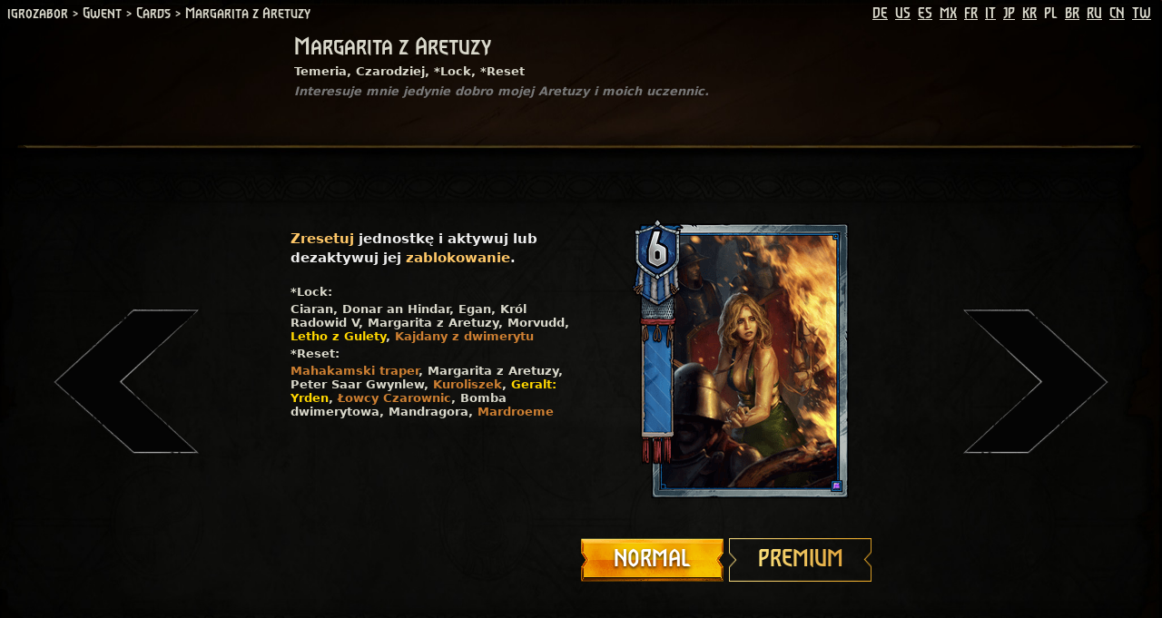

--- FILE ---
content_type: text/html; charset=UTF-8
request_url: https://igrozabor.com/gwent/cards/margarita-of-aretuza/?lang=pl-PL
body_size: 17236
content:
<!DOCTYPE html>
<html lang="pl">
<head>
<meta charset="UTF-8">
<link rel="apple-touch-icon" sizes="152x152" href="https://igrozabor.com/apple-touch-icon-152x152.png" />
<link rel="icon" type="image/png" href="https://igrozabor.com/favicon-196x196.png" sizes="196x196" />
<link rel="icon" type="image/png" href="https://igrozabor.com/favicon-192x192.png" sizes="192x192" />
<link rel="icon" type="image/png" href="https://igrozabor.com/favicon-96x96.png" sizes="96x96" />
<link rel="icon" type="image/png" href="https://igrozabor.com/favicon-32x32.png" sizes="32x32" />
<link rel="icon" type="image/png" href="https://igrozabor.com/favicon-16x16.png" sizes="16x16" />
<link rel="icon" type="image/png" href="https://igrozabor.com/favicon-128.png" sizes="128x128" />
<link rel="manifest" href="/manifest.json">
<meta name="theme-color" content="#795548">
<meta name="application-name" content="Игрозабор"/>
<meta name="msapplication-TileColor" content="#795548" />
<meta name="msapplication-TileImage" content="https://igrozabor.com/mstile-144x144.png" />
<meta name="msapplication-square70x70logo" content="https://igrozabor.com/mstile-70x70.png" />
<meta name="msapplication-square150x150logo" content="https://igrozabor.com/mstile-150x150.png" />
<meta name="msapplication-square310x310logo" content="https://igrozabor.com/mstile-310x310.png" />
<meta name="viewport" content="width=device-width, initial-scale=1">
<link rel="alternate" hreflang="de-DE" href="https://igrozabor.com/gwent/cards/margarita-of-aretuza/?lang=de-DE" /><link rel="alternate" hreflang="en-US" href="https://igrozabor.com/gwent/cards/margarita-of-aretuza/" /><link rel="alternate" hreflang="es-ES" href="https://igrozabor.com/gwent/cards/margarita-of-aretuza/?lang=es-ES" /><link rel="alternate" hreflang="es-MX" href="https://igrozabor.com/gwent/cards/margarita-of-aretuza/?lang=es-MX" /><link rel="alternate" hreflang="fr-FR" href="https://igrozabor.com/gwent/cards/margarita-of-aretuza/?lang=fr-FR" /><link rel="alternate" hreflang="it-IT" href="https://igrozabor.com/gwent/cards/margarita-of-aretuza/?lang=it-IT" /><link rel="alternate" hreflang="ja-JP" href="https://igrozabor.com/gwent/cards/margarita-of-aretuza/?lang=ja-JP" /><link rel="alternate" hreflang="ko-KR" href="https://igrozabor.com/gwent/cards/margarita-of-aretuza/?lang=ko-KR" /><link rel="alternate" hreflang="pl-PL" href="https://igrozabor.com/gwent/cards/margarita-of-aretuza/?lang=pl-PL" /><link rel="alternate" hreflang="pt-BR" href="https://igrozabor.com/gwent/cards/margarita-of-aretuza/?lang=pt-BR" /><link rel="alternate" hreflang="ru-RU" href="https://igrozabor.com/gwent/cards/margarita-of-aretuza/?lang=ru-RU" /><link rel="alternate" hreflang="zh-CN" href="https://igrozabor.com/gwent/cards/margarita-of-aretuza/?lang=zh-CN" /><link rel="alternate" hreflang="zh-TW" href="https://igrozabor.com/gwent/cards/margarita-of-aretuza/?lang=zh-TW" /><title>Margarita z Aretuzy | Gwent cards | igrozabor</title>
<!-- This site is running CAOS for Wordpress -->

<!-- START - Open Graph and Twitter Card Tags 3.1.2 -->
 <!-- Facebook Open Graph -->
  <meta property="og:locale" content="ru_RU"/>
  <meta property="og:site_name" content="Игрозабор"/>
  <meta property="og:title" content="Margarita z Aretuzy | Gwent cards | igrozabor"/>
  <meta property="og:url" content="https://igrozabor.com/gwent/cards/margarita-of-aretuza/?lang=pl-PL"/>
  <meta property="og:type" content="article"/>
  <meta property="og:description" content="v0.9.24 | Zresetuj jednostkę i aktywuj lub dezaktywuj jej zablokowanie."/>
  <meta property="og:image" content="https://igrozabor.com/gwent/card_media/margarita_of_aretuza_original.png"/>
  <meta property="og:image:url" content="https://igrozabor.com/gwent/card_media/margarita_of_aretuza_original.png"/>
  <meta property="og:image:secure_url" content="https://igrozabor.com/gwent/card_media/margarita_of_aretuza_original.png"/>
 <!-- Google+ / Schema.org -->
 <!-- Twitter Cards -->
  <meta name="twitter:title" content="Margarita z Aretuzy | Gwent cards | igrozabor"/>
  <meta name="twitter:url" content="https://igrozabor.com/gwent/cards/margarita-of-aretuza/?lang=pl-PL"/>
  <meta name="twitter:description" content="v0.9.24 | Zresetuj jednostkę i aktywuj lub dezaktywuj jej zablokowanie."/>
  <meta name="twitter:image" content="https://igrozabor.com/gwent/card_media/margarita_of_aretuza_original.png"/>
  <meta name="twitter:card" content="summary_large_image"/>
  <meta name="twitter:site" content="@@igrozabor"/>
 <!-- SEO -->
  <meta name="description" content="v0.9.24 | Zresetuj jednostkę i aktywuj lub dezaktywuj jej zablokowanie."/>
 <!-- Misc. tags -->
 <!-- is_singular -->
<!-- END - Open Graph and Twitter Card Tags 3.1.2 -->
	
<style>@font-face{font-family:GWENT;font-style:normal;font-weight:700;src:url(https://www.playgwent.com/fonts/hinted-GWENT-ExtraBold.woff2) format("woff2"),url(https://www.playgwent.com/fonts/hinted-GWENT-ExtraBold.woff) format("woff")}a{color:#d9d8cb}body,html,h5,h2{margin:0}html{height:100%;min-height:840px}p{font-size:13px;line-height:13px}.titr{text-align:center;position:absolute;bottom:0;width:100%;padding:32px 0;font-size:14px;color:#777}.bread,.gold,.gwented,.lang,.nongold,h1,h2{font-family:GWENT,sans-serif;font-weight:700}h2{font-size:20px;line-height:24px;max-height:80px;overflow:hidden;margin:8px 0;margin-bottom:20px}h2 a{text-decoration:none}h1{margin:4px;font-size:24px;line-height:32px;max-height:80px;overflow:hidden;margin-top:26px}h1 span{font-size:14px}body{position:relative;background-color:#212121;height:100%;min-height:100%;width:100%;padding:0;font-family:system-ui,-apple-system,BlinkMacSystemFont,"Segoe UI",Roboto,Oxygen,Ubuntu,Cantarell,"Fira Sans","Droid Sans","Helvetica Neue",sans-serif;font-weight:600;background:url(https://igrozabor.com/wp-content/themes/konmi/images/bg.jpg) no-repeat center center;background-size:100% 100%;background-color:#000100;color:#d9d8cb}.bread{position:absolute;top:0;left:0;z-index:10;padding:8px;display:block;font-size:15px}.bread a{text-decoration:none}.lang{position:absolute;top:0;right:0;z-index:10;padding:8px;display:block;font-size:15px}main{width:100%;padding-top:10px;max-width:640px;margin:0 auto}video{-webkit-tap-highlight-color:rgba(0,0,0,0);cursor:pointer;width:320px;height:384px}.icon{background-image:url([data-uri]);background-repeat:no-repeat;padding-left:20px}.nongold{background: url('[data-uri]') no-repeat;background-size:100% 100%;cursor:pointer}.nongold span{background-image:-webkit-gradient(linear,left top,right top,from(#fadf7a),to(#e2a73e));background-image:linear-gradient(to right,#fadf7a,#e2a73e);-webkit-background-clip:text;-webkit-text-fill-color:transparent;text-shadow:none}.gold,.nongold{width:157px;text-transform:uppercase;height:36px;display:inline-block;margin:0;text-align:center;text-decoration:none;font-size:24px;padding-top:12px}.gold{cursor:default;background: url('[data-uri]') no-repeat;background-size:100% 100%;text-shadow:0 2px 3.36px rgba(0,0,0,.71);padding-top:12px}.gold span{color:#fff}blockquote{margin:4px;margin-top:8px;font-style:italic;min-height:48px}.card{margin-top:64px;background-size:100% 100%;display:-webkit-box;display:-ms-flexbox;display:flex;-webkit-box-pack:center;-ms-flex-pack:center;justify-content:center;-ms-flex-line-pack:center;align-content:center}.card_tag{margin:4px;font-size:13px;font-weight:600}.card_data,.card_image{-webkit-box-flex:0;-ms-flex:0 1 auto;flex:0 1 auto;width:100%}.card_data_description{color:#eee;margin-top:48px;line-height:1.4;font-size:15px}blockquote,small{color:#777;font-size:13px}.al{left:0}.ar{right:0}.al img,.ar img{position:absolute;top:50%;left:50%;-webkit-transform:translate(-50%,-50%);transform:translate(-50%,-50%)}.keyword{color:#FFC868;cursor:help}.lang a{padding:4px}.card_head{min-height:105px}.ar,.al{height:100%;position:absolute;width:calc(50% - 360px);top:0;display:block;z-index:1}.nextprev{display:none}@media (max-width: 768px){.al img,.ar img{display:none}.nextprev{display:initial}nav{height:32px;width:100%;padding-top:48px}h1{margin-top:8px}.ar{float:right}.al{float:left}.ar,.al{height:48px;position:initial;top:auto;display:block;width:50%;font-size:32px;font-family:GWENT,sans-serif}.al span{float:left}.ar span{float:right}.ar span,.al span{padding:8px}.lang{padding-right:4px}h1,blockquote,.card_tag{padding-left:8px}.card{display:block;margin-top:16px}body{background:#000}.card_data{padding-left:8px}.titr{position:initial;padding:16px 0;display:block}html,body{min-width:0;min-height:0;width:auto;height:auto}main{max-width:320px;margin:0 auto}.card_head{min-height:0}.card_data_description{margin-top:0}.bread{top:24px}.card_data_type,.card_data_faction,.card_data_rarity,.card_data_row,.card_data_type{display:none}}.papka{position:relative;margin:24px}.ramka{padding:12px 4px;font-family:GWENT,sans-serif;font-weight:700;margin:20px;display:block;text-align:center;font-size:24px;text-decoration:none;background-image:-webkit-gradient(linear,left top,right top,from(#fadf7a),to(#e2a73e));background-image:linear-gradient(to right,#fadf7a,#e2a73e);-webkit-background-clip:text;-webkit-text-fill-color:transparent;text-shadow:none}.ramka:after{content:'';display:block;position:absolute;top:0;left:0;right:0;bottom:0;z-index:1;border-width:12px;border-style:solid;border-image-source:url([data-uri]);border-image-slice:12;border-image-outset:0;border-image-repeat:round;pointer-events:none}.ya-share2{margin:16px}a:hover{color:white;transition:all .2s ease-out}nav img{height:160px;width:162px}.card_data_words{margin:0;line-height: 16px;padding-right:4px;}.card_data_words a{text-decoration:none}h5{padding:4px 0}@media (min-width: 769px){.card_data_words{max-height:156px;overflow:auto;line-height:unset}}.type_Gold{color:gold}.type_Silver{}.type_Bronze{color:#CD7F32}.card_data_mini_thumb{float:left}.card_data_mini_thumbimg{display:block;max-width:100px;}.card_data_mini_content{margin-left:100px;padding:4px}.card_data_mini_content a{text-decoration:none;font-family:GWENT,sans-serif;font-weight:700}.card_data_mini_tag{padding:4px 0;margin:0}.card_data_mini_description{padding:4px 0;margin:0}.card_data_mini{display:inline-block}.card_data_mini img {width:100px;height:120px}
</style>
</head>
<body class="gwent_card-template-default single single-gwent_card postid-7102">    <div class="bread" itemscope itemtype="http://schema.org/BreadcrumbList">
      <span itemprop="itemListElement" itemscope
          itemtype="http://schema.org/ListItem">
        <a itemprop="item" href="https://igrozabor.com/" data-wpel-link="internal">
        <span itemprop="name">igrozabor</span></a>
        <meta itemprop="position" content="1" />
      </span>
	  >
      <span itemprop="itemListElement" itemscope
          itemtype="http://schema.org/ListItem">
        <a itemprop="item" href="https://igrozabor.com/gwent/" data-wpel-link="internal">
        <span itemprop="name">Gwent</span></a>
        <meta itemprop="position" content="2" />
      </span>
	  >
      <span itemprop="itemListElement" itemscope
          itemtype="http://schema.org/ListItem">
        <a itemprop="item" href="https://igrozabor.com/gwent/cards/?lang=pl-PL" data-wpel-link="internal">
        <span itemprop="name">Cards</span></a>
        <meta itemprop="position" content="3" />
      </span>
	  >
      <span itemprop="itemListElement" itemscope
          itemtype="http://schema.org/ListItem">
        <a itemprop="item" href="https://igrozabor.com/gwent/cards/margarita-of-aretuza/?lang=pl-PL" data-wpel-link="internal">
        <span itemprop="name" aria-current="page">Margarita z Aretuzy</span></a>
        <meta itemprop="position" content="4" />
      </span>
    </div>
<div class="lang">
	<a title="de-DE" href="https://igrozabor.com/gwent/cards/margarita-of-aretuza/?lang=de-DE" data-wpel-link="internal">DE</a><a title="en-US" href="https://igrozabor.com/gwent/cards/margarita-of-aretuza/" data-wpel-link="internal">US</a><a title="es-ES" href="https://igrozabor.com/gwent/cards/margarita-of-aretuza/?lang=es-ES" data-wpel-link="internal">ES</a><a title="es-MX" href="https://igrozabor.com/gwent/cards/margarita-of-aretuza/?lang=es-MX" data-wpel-link="internal">MX</a><a title="fr-FR" href="https://igrozabor.com/gwent/cards/margarita-of-aretuza/?lang=fr-FR" data-wpel-link="internal">FR</a><a title="it-IT" href="https://igrozabor.com/gwent/cards/margarita-of-aretuza/?lang=it-IT" data-wpel-link="internal">IT</a><a title="ja-JP" href="https://igrozabor.com/gwent/cards/margarita-of-aretuza/?lang=ja-JP" data-wpel-link="internal">JP</a><a title="ko-KR" href="https://igrozabor.com/gwent/cards/margarita-of-aretuza/?lang=ko-KR" data-wpel-link="internal">KR</a><a title="pl-PL">PL</a><a title="pt-BR" href="https://igrozabor.com/gwent/cards/margarita-of-aretuza/?lang=pt-BR" data-wpel-link="internal">BR</a><a title="ru-RU" href="https://igrozabor.com/gwent/cards/margarita-of-aretuza/?lang=ru-RU" data-wpel-link="internal">RU</a><a title="zh-CN" href="https://igrozabor.com/gwent/cards/margarita-of-aretuza/?lang=zh-CN" data-wpel-link="internal">CN</a><a title="zh-TW" href="https://igrozabor.com/gwent/cards/margarita-of-aretuza/?lang=zh-TW" data-wpel-link="internal">TW</a></div>
<nav>
<a class="al" title="Obrońcy Mahakamu" href="https://igrozabor.com/gwent/cards/mahakam-defender/?lang=pl-PL" data-wpel-link="internal"><span class="nextprev">←</span><img src="https://igrozabor.com/wp-content/themes/konmi/images/al.png" alt=""></a><a class="ar" title="Regis: Wampir Wyższy" href="https://igrozabor.com/gwent/cards/regis-higher-vampire/?lang=pl-PL" data-wpel-link="internal"><span class="nextprev">→</span><img src="https://igrozabor.com/wp-content/themes/konmi/images/ar.png" alt=""></a></nav>
<main>
<div class="card_head">
<h1>Margarita z Aretuzy</h1>
<p class="card_tag">Temeria, Czarodziej, *Lock, *Reset</p>
<blockquote>Interesuje mnie jedynie dobro mojej Aretuzy i moich uczennic.</blockquote>
</div>
<div class="card">
<div class="card_data">
<p class="card_data_description"><span class="keyword" title="Zresetuj: Przywróć jednostce jej siłę bazową.">Zresetuj</span> jednostkę i aktywuj lub dezaktywuj jej <span class="keyword" title="Zablokuj: Status dezaktywujący umiejętności karty i usuwający z niej inne efekty. Pozbawia umiejętności i odkrywa karty Zasadzki.">zablokowanie</span>.</p>
<h5>*Lock:</h5><p class="card_data_words"><a class="type_Silver" href="https://igrozabor.com/gwent/cards/ciaran-aep-easnillen/?lang=pl-PL" data-wpel-link="internal">Ciaran</a>, <a class="type_Silver" href="https://igrozabor.com/gwent/cards/donar-an-hindar/?lang=pl-PL" data-wpel-link="internal">Donar an Hindar</a>, <a class="type_Silver" href="https://igrozabor.com/gwent/cards/auckes/?lang=pl-PL" data-wpel-link="internal">Egan</a>, <a class="type_Leader" href="https://igrozabor.com/gwent/cards/king-radovid-v/?lang=pl-PL" data-wpel-link="internal">Król Radowid V</a>, <a class="type_Silver" href="https://igrozabor.com/gwent/cards/margarita-of-aretuza/?lang=pl-PL" data-wpel-link="internal">Margarita z Aretuzy</a>, <a class="type_Silver" href="https://igrozabor.com/gwent/cards/morvudd/?lang=pl-PL" data-wpel-link="internal">Morvudd</a>, <a class="type_Gold" href="https://igrozabor.com/gwent/cards/letho-of-gulet/?lang=pl-PL" data-wpel-link="internal">Letho z Gulety</a>, <a class="type_Bronze" href="https://igrozabor.com/gwent/cards/dimeritium-shackles/?lang=pl-PL" data-wpel-link="internal">Kajdany z dwimerytu</a></p><h5>*Reset:</h5><p class="card_data_words"><a class="type_Bronze" href="https://igrozabor.com/gwent/cards/mahakam-marauder/?lang=pl-PL" data-wpel-link="internal">Mahakamski traper</a>, <a class="type_Silver" href="https://igrozabor.com/gwent/cards/margarita-of-aretuza/?lang=pl-PL" data-wpel-link="internal">Margarita z Aretuzy</a>, <a class="type_Silver" href="https://igrozabor.com/gwent/cards/peter-saar-gwynleve/?lang=pl-PL" data-wpel-link="internal">Peter Saar Gwynlew</a>, <a class="type_Bronze" href="https://igrozabor.com/gwent/cards/cockatrice/?lang=pl-PL" data-wpel-link="internal">Kuroliszek</a>, <a class="type_Gold" href="https://igrozabor.com/gwent/cards/geralt-yrden/?lang=pl-PL" data-wpel-link="internal">Geralt: Yrden</a>, <a class="type_Bronze" href="https://igrozabor.com/gwent/cards/witch-hunter/?lang=pl-PL" data-wpel-link="internal">Łowcy Czarownic</a>, <a class="type_Silver" href="https://igrozabor.com/gwent/cards/dimeritium-bomb/?lang=pl-PL" data-wpel-link="internal">Bomba dwimerytowa</a>, <a class="type_Silver" href="https://igrozabor.com/gwent/cards/mandrake/?lang=pl-PL" data-wpel-link="internal">Mandragora</a>, <a class="type_Bronze" href="https://igrozabor.com/gwent/cards/mardroeme/?lang=pl-PL" data-wpel-link="internal">Mardroeme</a></p></div>
<div class="card_image">
<video itemscope itemtype="http://schema.org/VideoObject" id="vid0" loop playsinline src="/gwent/card_media/margarita_of_aretuza.mp4" poster="/gwent/card_media/margarita_of_aretuza.png">
<meta itemprop="name" content="Margarita z Aretuzy — Gwent premium card">
<link itemprop="thumbnail" href="https://igrozabor.com/gwent/card_media/margarita_of_aretuza.png">
<link itemprop="thumbnailUrl" href="https://igrozabor.com/gwent/card_media/margarita_of_aretuza.png">
<meta itemprop="uploadDate" content="2018-07-23">
<meta itemprop="description" content="animated (premium) gwent card Margarita of Aretuza">
<meta itemprop="isFamilyFriendly" content="true">
<meta itemprop="width" content="320">
<meta itemprop="height" content="384">
<meta itemprop="contentSize" content="2438">
<link itemprop="url" href="https://igrozabor.com/gwent/card_media/margarita_of_aretuza.mp4">

<meta itemprop="duration" content="15.627">
Your browser does not support HTML5 video.</video><br>
<a class="gold" id="nongold"><span>normal</span></a>
<a class="nongold" id="gold"><span>premium</span></a>
</div>
</div>
</main>
<div class="titr gwented">
<script src="//yastatic.net/share2/share.js" async="async"></script>
<div class="ya-share2" data-image="https://igrozabor.com/gwent/card_media/margarita_of_aretuza_original.png" data-services="vkontakte,facebook,odnoklassniki,twitter,pinterest,reddit,viber,skype,telegram"></div>
<a href="https://www.playgwent.com/invite-a-friend/T3YQ4UHT00" data-wpel-link="external" target="_blank" rel="nofollow external noopener noreferrer">Gwent</a> v0.9.24</div>
<script>var b1=document.getElementById("nongold"),b2=document.getElementById("gold"),v0=document.getElementById("vid0");v0.addEventListener("play",function(){v0.play()},!1),v0.onclick=function(){return v0.paused?v0.play():v0.load(),b1.classList.toggle("nongold"),b2.classList.toggle("nongold"),b1.classList.toggle("gold"),b2.classList.toggle("gold"),!1},b2.onclick=function(){return b1.classList.contains("gold")&&(v0.play(),b1.classList.toggle("nongold"),b2.classList.toggle("nongold"),b1.classList.toggle("gold"),b2.classList.toggle("gold")),!1},b1.onclick=function(){return b1.classList.contains("nongold")&&(v0.load(),b1.classList.toggle("nongold"),b2.classList.toggle("nongold"),b1.classList.toggle("gold"),b2.classList.toggle("gold")),!1}</script>	
<script>(function(g,a,i){(a[i]=a[i]||[]).push(function(){try{a.yaCounter48775016=new Ya.Metrika({id:48775016,clickmap:true,trackLinks:true,accurateTrackBounce:true})}catch(c){}});var h=g.getElementsByTagName("script")[0],b=g.createElement("script"),e=function(){h.parentNode.insertBefore(b,h)};b.type="text/javascript";b.async=true;b.src="https://cdn.jsdelivr.net/npm/yandex-metrica-watch/watch.js";if(a.opera=="[object Opera]"){g.addEventListener("DOMContentLoaded",e,false)}else{e()}})(document,window,"yandex_metrika_callbacks");</script><noscript><div><img src="https://mc.yandex.ru/watch/48775016" style="position:absolute;left:-9999px" alt="" /></div></noscript></body>
</html>